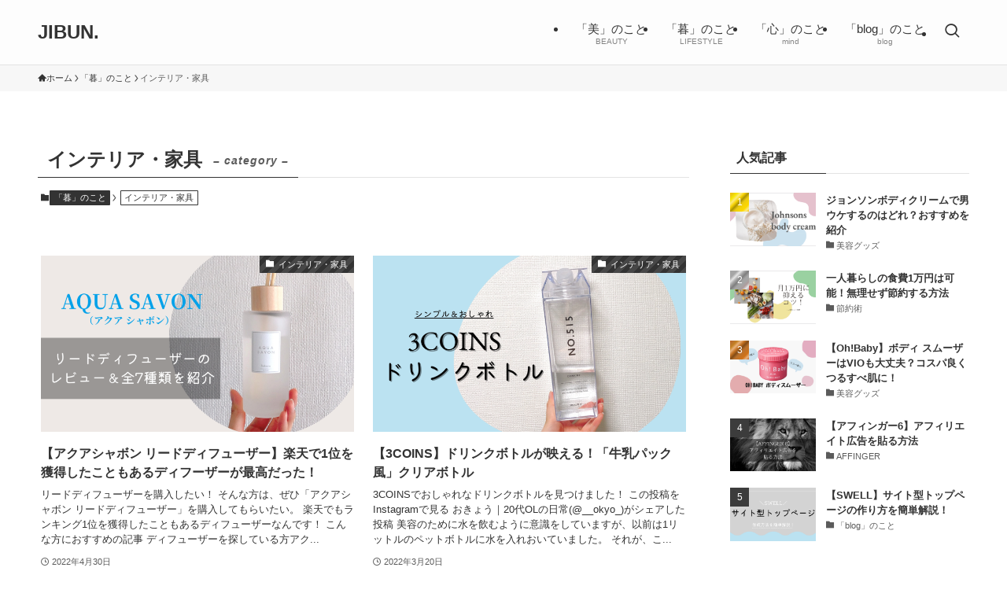

--- FILE ---
content_type: text/html; charset=UTF-8
request_url: https://www.okyoblog.com/category/lifestyle/interior/
body_size: 19034
content:
<!DOCTYPE html>
<html lang="ja" data-loaded="false" data-scrolled="false" data-spmenu="closed">
<head>
<meta charset="utf-8">
<meta name="format-detection" content="telephone=no">
<meta http-equiv="X-UA-Compatible" content="IE=edge">
<meta name="viewport" content="width=device-width, viewport-fit=cover">
<title>インテリア・家具 | JIBUN.</title>
<meta name='robots' content='max-image-preview:large' />
<link rel='dns-prefetch' href='//webfonts.xserver.jp' />
<link rel="alternate" type="application/rss+xml" title="JIBUN. &raquo; フィード" href="https://www.okyoblog.com/feed/" />
<link rel="alternate" type="application/rss+xml" title="JIBUN. &raquo; コメントフィード" href="https://www.okyoblog.com/comments/feed/" />
<link rel="alternate" type="application/rss+xml" title="JIBUN. &raquo; インテリア・家具 カテゴリーのフィード" href="https://www.okyoblog.com/category/lifestyle/interior/feed/" />

<!-- SEO SIMPLE PACK 3.6.2 -->
<link rel="canonical" href="https://www.okyoblog.com/category/lifestyle/interior/">
<meta property="og:locale" content="ja_JP">
<meta property="og:type" content="website">
<meta property="og:image" content="https://www.okyoblog.com/wp-content/uploads/2022/03/swell.png">
<meta property="og:title" content="インテリア・家具 | JIBUN.">
<meta property="og:url" content="https://www.okyoblog.com/category/lifestyle/interior/">
<meta property="og:site_name" content="JIBUN.">
<meta name="twitter:card" content="summary_large_image">
<meta name="twitter:site" content="__okyo_">
<!-- Google Analytics (gtag.js) -->
<script async src="https://www.googletagmanager.com/gtag/js?id=G-505B6CQ8DH"></script>
<script>
	window.dataLayer = window.dataLayer || [];
	function gtag(){dataLayer.push(arguments);}
	gtag("js", new Date());
	gtag("config", "G-505B6CQ8DH");
</script>
	<!-- / SEO SIMPLE PACK -->

		<!-- This site uses the Google Analytics by MonsterInsights plugin v8.10.1 - Using Analytics tracking - https://www.monsterinsights.com/ -->
		<!-- Note: MonsterInsights is not currently configured on this site. The site owner needs to authenticate with Google Analytics in the MonsterInsights settings panel. -->
					<!-- No UA code set -->
				<!-- / Google Analytics by MonsterInsights -->
		<style id='wp-img-auto-sizes-contain-inline-css' type='text/css'>
img:is([sizes=auto i],[sizes^="auto," i]){contain-intrinsic-size:3000px 1500px}
/*# sourceURL=wp-img-auto-sizes-contain-inline-css */
</style>
<link rel='stylesheet' id='font-awesome-all-css' href='https://www.okyoblog.com/wp-content/themes/swell/assets/font-awesome/v6/css/all.min.css?ver=2.9.0' type='text/css' media='all' />
<style id='wp-block-library-inline-css' type='text/css'>
:root{--wp-block-synced-color:#7a00df;--wp-block-synced-color--rgb:122,0,223;--wp-bound-block-color:var(--wp-block-synced-color);--wp-editor-canvas-background:#ddd;--wp-admin-theme-color:#007cba;--wp-admin-theme-color--rgb:0,124,186;--wp-admin-theme-color-darker-10:#006ba1;--wp-admin-theme-color-darker-10--rgb:0,107,160.5;--wp-admin-theme-color-darker-20:#005a87;--wp-admin-theme-color-darker-20--rgb:0,90,135;--wp-admin-border-width-focus:2px}@media (min-resolution:192dpi){:root{--wp-admin-border-width-focus:1.5px}}.wp-element-button{cursor:pointer}:root .has-very-light-gray-background-color{background-color:#eee}:root .has-very-dark-gray-background-color{background-color:#313131}:root .has-very-light-gray-color{color:#eee}:root .has-very-dark-gray-color{color:#313131}:root .has-vivid-green-cyan-to-vivid-cyan-blue-gradient-background{background:linear-gradient(135deg,#00d084,#0693e3)}:root .has-purple-crush-gradient-background{background:linear-gradient(135deg,#34e2e4,#4721fb 50%,#ab1dfe)}:root .has-hazy-dawn-gradient-background{background:linear-gradient(135deg,#faaca8,#dad0ec)}:root .has-subdued-olive-gradient-background{background:linear-gradient(135deg,#fafae1,#67a671)}:root .has-atomic-cream-gradient-background{background:linear-gradient(135deg,#fdd79a,#004a59)}:root .has-nightshade-gradient-background{background:linear-gradient(135deg,#330968,#31cdcf)}:root .has-midnight-gradient-background{background:linear-gradient(135deg,#020381,#2874fc)}:root{--wp--preset--font-size--normal:16px;--wp--preset--font-size--huge:42px}.has-regular-font-size{font-size:1em}.has-larger-font-size{font-size:2.625em}.has-normal-font-size{font-size:var(--wp--preset--font-size--normal)}.has-huge-font-size{font-size:var(--wp--preset--font-size--huge)}.has-text-align-center{text-align:center}.has-text-align-left{text-align:left}.has-text-align-right{text-align:right}.has-fit-text{white-space:nowrap!important}#end-resizable-editor-section{display:none}.aligncenter{clear:both}.items-justified-left{justify-content:flex-start}.items-justified-center{justify-content:center}.items-justified-right{justify-content:flex-end}.items-justified-space-between{justify-content:space-between}.screen-reader-text{border:0;clip-path:inset(50%);height:1px;margin:-1px;overflow:hidden;padding:0;position:absolute;width:1px;word-wrap:normal!important}.screen-reader-text:focus{background-color:#ddd;clip-path:none;color:#444;display:block;font-size:1em;height:auto;left:5px;line-height:normal;padding:15px 23px 14px;text-decoration:none;top:5px;width:auto;z-index:100000}html :where(.has-border-color){border-style:solid}html :where([style*=border-top-color]){border-top-style:solid}html :where([style*=border-right-color]){border-right-style:solid}html :where([style*=border-bottom-color]){border-bottom-style:solid}html :where([style*=border-left-color]){border-left-style:solid}html :where([style*=border-width]){border-style:solid}html :where([style*=border-top-width]){border-top-style:solid}html :where([style*=border-right-width]){border-right-style:solid}html :where([style*=border-bottom-width]){border-bottom-style:solid}html :where([style*=border-left-width]){border-left-style:solid}html :where(img[class*=wp-image-]){height:auto;max-width:100%}:where(figure){margin:0 0 1em}html :where(.is-position-sticky){--wp-admin--admin-bar--position-offset:var(--wp-admin--admin-bar--height,0px)}@media screen and (max-width:600px){html :where(.is-position-sticky){--wp-admin--admin-bar--position-offset:0px}}

/*# sourceURL=wp-block-library-inline-css */
</style><style id='global-styles-inline-css' type='text/css'>
:root{--wp--preset--aspect-ratio--square: 1;--wp--preset--aspect-ratio--4-3: 4/3;--wp--preset--aspect-ratio--3-4: 3/4;--wp--preset--aspect-ratio--3-2: 3/2;--wp--preset--aspect-ratio--2-3: 2/3;--wp--preset--aspect-ratio--16-9: 16/9;--wp--preset--aspect-ratio--9-16: 9/16;--wp--preset--color--black: #000;--wp--preset--color--cyan-bluish-gray: #abb8c3;--wp--preset--color--white: #fff;--wp--preset--color--pale-pink: #f78da7;--wp--preset--color--vivid-red: #cf2e2e;--wp--preset--color--luminous-vivid-orange: #ff6900;--wp--preset--color--luminous-vivid-amber: #fcb900;--wp--preset--color--light-green-cyan: #7bdcb5;--wp--preset--color--vivid-green-cyan: #00d084;--wp--preset--color--pale-cyan-blue: #8ed1fc;--wp--preset--color--vivid-cyan-blue: #0693e3;--wp--preset--color--vivid-purple: #9b51e0;--wp--preset--color--swl-main: var(--color_main);--wp--preset--color--swl-main-thin: var(--color_main_thin);--wp--preset--color--swl-gray: var(--color_gray);--wp--preset--color--swl-deep-01: var(--color_deep01);--wp--preset--color--swl-deep-02: var(--color_deep02);--wp--preset--color--swl-deep-03: var(--color_deep03);--wp--preset--color--swl-deep-04: var(--color_deep04);--wp--preset--color--swl-pale-01: var(--color_pale01);--wp--preset--color--swl-pale-02: var(--color_pale02);--wp--preset--color--swl-pale-03: var(--color_pale03);--wp--preset--color--swl-pale-04: var(--color_pale04);--wp--preset--gradient--vivid-cyan-blue-to-vivid-purple: linear-gradient(135deg,rgb(6,147,227) 0%,rgb(155,81,224) 100%);--wp--preset--gradient--light-green-cyan-to-vivid-green-cyan: linear-gradient(135deg,rgb(122,220,180) 0%,rgb(0,208,130) 100%);--wp--preset--gradient--luminous-vivid-amber-to-luminous-vivid-orange: linear-gradient(135deg,rgb(252,185,0) 0%,rgb(255,105,0) 100%);--wp--preset--gradient--luminous-vivid-orange-to-vivid-red: linear-gradient(135deg,rgb(255,105,0) 0%,rgb(207,46,46) 100%);--wp--preset--gradient--very-light-gray-to-cyan-bluish-gray: linear-gradient(135deg,rgb(238,238,238) 0%,rgb(169,184,195) 100%);--wp--preset--gradient--cool-to-warm-spectrum: linear-gradient(135deg,rgb(74,234,220) 0%,rgb(151,120,209) 20%,rgb(207,42,186) 40%,rgb(238,44,130) 60%,rgb(251,105,98) 80%,rgb(254,248,76) 100%);--wp--preset--gradient--blush-light-purple: linear-gradient(135deg,rgb(255,206,236) 0%,rgb(152,150,240) 100%);--wp--preset--gradient--blush-bordeaux: linear-gradient(135deg,rgb(254,205,165) 0%,rgb(254,45,45) 50%,rgb(107,0,62) 100%);--wp--preset--gradient--luminous-dusk: linear-gradient(135deg,rgb(255,203,112) 0%,rgb(199,81,192) 50%,rgb(65,88,208) 100%);--wp--preset--gradient--pale-ocean: linear-gradient(135deg,rgb(255,245,203) 0%,rgb(182,227,212) 50%,rgb(51,167,181) 100%);--wp--preset--gradient--electric-grass: linear-gradient(135deg,rgb(202,248,128) 0%,rgb(113,206,126) 100%);--wp--preset--gradient--midnight: linear-gradient(135deg,rgb(2,3,129) 0%,rgb(40,116,252) 100%);--wp--preset--font-size--small: 0.9em;--wp--preset--font-size--medium: 1.1em;--wp--preset--font-size--large: 1.25em;--wp--preset--font-size--x-large: 42px;--wp--preset--font-size--xs: 0.75em;--wp--preset--font-size--huge: 1.6em;--wp--preset--spacing--20: 0.44rem;--wp--preset--spacing--30: 0.67rem;--wp--preset--spacing--40: 1rem;--wp--preset--spacing--50: 1.5rem;--wp--preset--spacing--60: 2.25rem;--wp--preset--spacing--70: 3.38rem;--wp--preset--spacing--80: 5.06rem;--wp--preset--shadow--natural: 6px 6px 9px rgba(0, 0, 0, 0.2);--wp--preset--shadow--deep: 12px 12px 50px rgba(0, 0, 0, 0.4);--wp--preset--shadow--sharp: 6px 6px 0px rgba(0, 0, 0, 0.2);--wp--preset--shadow--outlined: 6px 6px 0px -3px rgb(255, 255, 255), 6px 6px rgb(0, 0, 0);--wp--preset--shadow--crisp: 6px 6px 0px rgb(0, 0, 0);}:where(.is-layout-flex){gap: 0.5em;}:where(.is-layout-grid){gap: 0.5em;}body .is-layout-flex{display: flex;}.is-layout-flex{flex-wrap: wrap;align-items: center;}.is-layout-flex > :is(*, div){margin: 0;}body .is-layout-grid{display: grid;}.is-layout-grid > :is(*, div){margin: 0;}:where(.wp-block-columns.is-layout-flex){gap: 2em;}:where(.wp-block-columns.is-layout-grid){gap: 2em;}:where(.wp-block-post-template.is-layout-flex){gap: 1.25em;}:where(.wp-block-post-template.is-layout-grid){gap: 1.25em;}.has-black-color{color: var(--wp--preset--color--black) !important;}.has-cyan-bluish-gray-color{color: var(--wp--preset--color--cyan-bluish-gray) !important;}.has-white-color{color: var(--wp--preset--color--white) !important;}.has-pale-pink-color{color: var(--wp--preset--color--pale-pink) !important;}.has-vivid-red-color{color: var(--wp--preset--color--vivid-red) !important;}.has-luminous-vivid-orange-color{color: var(--wp--preset--color--luminous-vivid-orange) !important;}.has-luminous-vivid-amber-color{color: var(--wp--preset--color--luminous-vivid-amber) !important;}.has-light-green-cyan-color{color: var(--wp--preset--color--light-green-cyan) !important;}.has-vivid-green-cyan-color{color: var(--wp--preset--color--vivid-green-cyan) !important;}.has-pale-cyan-blue-color{color: var(--wp--preset--color--pale-cyan-blue) !important;}.has-vivid-cyan-blue-color{color: var(--wp--preset--color--vivid-cyan-blue) !important;}.has-vivid-purple-color{color: var(--wp--preset--color--vivid-purple) !important;}.has-black-background-color{background-color: var(--wp--preset--color--black) !important;}.has-cyan-bluish-gray-background-color{background-color: var(--wp--preset--color--cyan-bluish-gray) !important;}.has-white-background-color{background-color: var(--wp--preset--color--white) !important;}.has-pale-pink-background-color{background-color: var(--wp--preset--color--pale-pink) !important;}.has-vivid-red-background-color{background-color: var(--wp--preset--color--vivid-red) !important;}.has-luminous-vivid-orange-background-color{background-color: var(--wp--preset--color--luminous-vivid-orange) !important;}.has-luminous-vivid-amber-background-color{background-color: var(--wp--preset--color--luminous-vivid-amber) !important;}.has-light-green-cyan-background-color{background-color: var(--wp--preset--color--light-green-cyan) !important;}.has-vivid-green-cyan-background-color{background-color: var(--wp--preset--color--vivid-green-cyan) !important;}.has-pale-cyan-blue-background-color{background-color: var(--wp--preset--color--pale-cyan-blue) !important;}.has-vivid-cyan-blue-background-color{background-color: var(--wp--preset--color--vivid-cyan-blue) !important;}.has-vivid-purple-background-color{background-color: var(--wp--preset--color--vivid-purple) !important;}.has-black-border-color{border-color: var(--wp--preset--color--black) !important;}.has-cyan-bluish-gray-border-color{border-color: var(--wp--preset--color--cyan-bluish-gray) !important;}.has-white-border-color{border-color: var(--wp--preset--color--white) !important;}.has-pale-pink-border-color{border-color: var(--wp--preset--color--pale-pink) !important;}.has-vivid-red-border-color{border-color: var(--wp--preset--color--vivid-red) !important;}.has-luminous-vivid-orange-border-color{border-color: var(--wp--preset--color--luminous-vivid-orange) !important;}.has-luminous-vivid-amber-border-color{border-color: var(--wp--preset--color--luminous-vivid-amber) !important;}.has-light-green-cyan-border-color{border-color: var(--wp--preset--color--light-green-cyan) !important;}.has-vivid-green-cyan-border-color{border-color: var(--wp--preset--color--vivid-green-cyan) !important;}.has-pale-cyan-blue-border-color{border-color: var(--wp--preset--color--pale-cyan-blue) !important;}.has-vivid-cyan-blue-border-color{border-color: var(--wp--preset--color--vivid-cyan-blue) !important;}.has-vivid-purple-border-color{border-color: var(--wp--preset--color--vivid-purple) !important;}.has-vivid-cyan-blue-to-vivid-purple-gradient-background{background: var(--wp--preset--gradient--vivid-cyan-blue-to-vivid-purple) !important;}.has-light-green-cyan-to-vivid-green-cyan-gradient-background{background: var(--wp--preset--gradient--light-green-cyan-to-vivid-green-cyan) !important;}.has-luminous-vivid-amber-to-luminous-vivid-orange-gradient-background{background: var(--wp--preset--gradient--luminous-vivid-amber-to-luminous-vivid-orange) !important;}.has-luminous-vivid-orange-to-vivid-red-gradient-background{background: var(--wp--preset--gradient--luminous-vivid-orange-to-vivid-red) !important;}.has-very-light-gray-to-cyan-bluish-gray-gradient-background{background: var(--wp--preset--gradient--very-light-gray-to-cyan-bluish-gray) !important;}.has-cool-to-warm-spectrum-gradient-background{background: var(--wp--preset--gradient--cool-to-warm-spectrum) !important;}.has-blush-light-purple-gradient-background{background: var(--wp--preset--gradient--blush-light-purple) !important;}.has-blush-bordeaux-gradient-background{background: var(--wp--preset--gradient--blush-bordeaux) !important;}.has-luminous-dusk-gradient-background{background: var(--wp--preset--gradient--luminous-dusk) !important;}.has-pale-ocean-gradient-background{background: var(--wp--preset--gradient--pale-ocean) !important;}.has-electric-grass-gradient-background{background: var(--wp--preset--gradient--electric-grass) !important;}.has-midnight-gradient-background{background: var(--wp--preset--gradient--midnight) !important;}.has-small-font-size{font-size: var(--wp--preset--font-size--small) !important;}.has-medium-font-size{font-size: var(--wp--preset--font-size--medium) !important;}.has-large-font-size{font-size: var(--wp--preset--font-size--large) !important;}.has-x-large-font-size{font-size: var(--wp--preset--font-size--x-large) !important;}
/*# sourceURL=global-styles-inline-css */
</style>

<link rel='stylesheet' id='swell-icons-css' href='https://www.okyoblog.com/wp-content/themes/swell/build/css/swell-icons.css?ver=2.9.0' type='text/css' media='all' />
<link rel='stylesheet' id='main_style-css' href='https://www.okyoblog.com/wp-content/themes/swell/build/css/main.css?ver=2.9.0' type='text/css' media='all' />
<link rel='stylesheet' id='swell_blocks-css' href='https://www.okyoblog.com/wp-content/themes/swell/build/css/blocks.css?ver=2.9.0' type='text/css' media='all' />
<style id='swell_custom-inline-css' type='text/css'>
:root{--swl-fz--content:4vw;--swl-font_family:"游ゴシック体", "Yu Gothic", YuGothic, "Hiragino Kaku Gothic ProN", "Hiragino Sans", Meiryo, sans-serif;--swl-font_weight:500;--color_main:#333333;--color_text:#333333;--color_link:#5ab9ff;--color_htag:#333333;--color_bg:#ffffff;--color_gradient1:#d8ffff;--color_gradient2:#87e7ff;--color_main_thin:rgba(64, 64, 64, 0.05 );--color_main_dark:rgba(38, 38, 38, 1 );--color_list_check:#5fb9f5;--color_list_num:#5fb9f5;--color_list_good:#5fb9f5;--color_list_triangle:#f4e03a;--color_list_bad:#f25c5c;--color_faq_q:#f25c5c;--color_faq_a:#5fb9f5;--color_icon_good:#5fb9f5;--color_icon_good_bg:#eafaff;--color_icon_bad:#f25c5c;--color_icon_bad_bg:#ffeff7;--color_icon_info:#37a34a;--color_icon_info_bg:#f0ffef;--color_icon_announce:#ee7800;--color_icon_announce_bg:#fff4ef;--color_icon_pen:#7a7a7a;--color_icon_pen_bg:#f2f2f2;--color_icon_book:#787364;--color_icon_book_bg:#f8f6ef;--color_icon_point:#f2b448;--color_icon_check:#93d68d;--color_icon_batsu:#f26a6a;--color_icon_hatena:#7ac3f4;--color_icon_caution:#f7e167;--color_icon_memo:#bbbdbf;--color_deep01:#f24d4d;--color_deep02:#1f75b7;--color_deep03:#e899a1;--color_deep04:#5fb9f5;--color_pale01:#e8f0f4;--color_pale02:#e3edde;--color_pale03:#fcd63c;--color_pale04:#fff7ea;--color_mark_blue:#bce4ff;--color_mark_green:#bee5ae;--color_mark_yellow:#fff896;--color_mark_orange:#f9c7db;--border01:solid 1px #444444;--border02:double 4px #5fb9f5;--border03:dashed 2px #444444;--border04:solid 4px #d8d8d8;--card_posts_thumb_ratio:56.25%;--list_posts_thumb_ratio:61.805%;--big_posts_thumb_ratio:56.25%;--thumb_posts_thumb_ratio:61.805%;--blogcard_thumb_ratio:56.25%;--color_header_bg:#fdfdfd;--color_header_text:#333333;--color_footer_bg:#333333;--color_footer_text:#ffffff;--container_size:1300px;--article_size:900px;--logo_size_sp:48px;--logo_size_pc:50px;--logo_size_pcfix:32px;--color_gnav_bg:#ffffff;}.swl-cell-bg[data-icon="doubleCircle"]{--cell-icon-color:#5fb9f5}.swl-cell-bg[data-icon="circle"]{--cell-icon-color:#5fb9f5}.swl-cell-bg[data-icon="triangle"]{--cell-icon-color:#f4df24}.swl-cell-bg[data-icon="close"]{--cell-icon-color:#f23535}.swl-cell-bg[data-icon="hatena"]{--cell-icon-color:#333333}.swl-cell-bg[data-icon="check"]{--cell-icon-color:#f29900}.swl-cell-bg[data-icon="line"]{--cell-icon-color:#333333}.cap_box[data-colset="col1"]{--capbox-color:#f2b54d;--capbox-color--bg:#ffffff}.cap_box[data-colset="col2"]{--capbox-color:#7ac9ff;--capbox-color--bg:#ffffff}.cap_box[data-colset="col3"]{--capbox-color:#fcda53;--capbox-color--bg:#ffffff}.red_{--the-btn-color:#c9caca;--the-btn-color2:#ffbc49;--the-solid-shadow: rgba(151, 152, 152, 1 )}.blue_{--the-btn-color:#68a4d9;--the-btn-color2:#35eaff;--the-solid-shadow: rgba(78, 123, 163, 1 )}.green_{--the-btn-color:#62d847;--the-btn-color2:#7bf7bd;--the-solid-shadow: rgba(74, 162, 53, 1 )}.is-style-btn_normal{--the-btn-radius:80px}.is-style-btn_solid{--the-btn-radius:80px}.is-style-btn_shiny{--the-btn-radius:80px}.is-style-btn_line{--the-btn-radius:80px}.post_content blockquote{padding:1.5em 2em 1.5em 3em}.post_content blockquote::before{content:"";display:block;width:5px;height:calc(100% - 3em);top:1.5em;left:1.5em;border-left:solid 1px rgba(180,180,180,.75);border-right:solid 1px rgba(180,180,180,.75);}.mark_blue{background:-webkit-linear-gradient(transparent 64%,var(--color_mark_blue) 0%);background:linear-gradient(transparent 64%,var(--color_mark_blue) 0%)}.mark_green{background:-webkit-linear-gradient(transparent 64%,var(--color_mark_green) 0%);background:linear-gradient(transparent 64%,var(--color_mark_green) 0%)}.mark_yellow{background:-webkit-linear-gradient(transparent 64%,var(--color_mark_yellow) 0%);background:linear-gradient(transparent 64%,var(--color_mark_yellow) 0%)}.mark_orange{background:-webkit-linear-gradient(transparent 64%,var(--color_mark_orange) 0%);background:linear-gradient(transparent 64%,var(--color_mark_orange) 0%)}[class*="is-style-icon_"]{color:#333;border-width:0}[class*="is-style-big_icon_"]{border-width:2px;border-style:solid}[data-col="gray"] .c-balloon__text{background:#ffffff;border-color:#ccc}[data-col="gray"] .c-balloon__before{border-right-color:#ffffff}[data-col="green"] .c-balloon__text{background:#ffffff;border-color:#9ddd93}[data-col="green"] .c-balloon__before{border-right-color:#ffffff}[data-col="blue"] .c-balloon__text{background:#ffffff;border-color:#93d2f0}[data-col="blue"] .c-balloon__before{border-right-color:#ffffff}[data-col="red"] .c-balloon__text{background:#f2f2f2;border-color:#f2f2f2}[data-col="red"] .c-balloon__before{border-right-color:#f2f2f2}[data-col="yellow"] .c-balloon__text{background:#ffffff;border-color:#fbe593}[data-col="yellow"] .c-balloon__before{border-right-color:#ffffff}.-type-list2 .p-postList__body::after,.-type-big .p-postList__body::after{content: "READ MORE »";}.c-postThumb__cat{background-color:#333333;color:#fff;background-image: repeating-linear-gradient(-45deg,rgba(255,255,255,.1),rgba(255,255,255,.1) 6px,transparent 6px,transparent 12px)}.post_content h2:where(:not([class^="swell-block-"]):not(.faq_q):not(.p-postList__title)){border-top:solid 2px var(--color_htag);border-bottom:solid 2px var(--color_htag);padding:1em .75em}.post_content h2:where(:not([class^="swell-block-"]):not(.faq_q):not(.p-postList__title))::before{position:absolute;display:block;pointer-events:none}.post_content h3:where(:not([class^="swell-block-"]):not(.faq_q):not(.p-postList__title)){padding:0 .5em .5em}.post_content h3:where(:not([class^="swell-block-"]):not(.faq_q):not(.p-postList__title))::before{content:"";width:100%;height:2px;background: repeating-linear-gradient(90deg, var(--color_htag) 0%, var(--color_htag) 29.3%, rgba(150,150,150,.2) 29.3%, rgba(150,150,150,.2) 100%)}.post_content h4:where(:not([class^="swell-block-"]):not(.faq_q):not(.p-postList__title)){padding:0 0 0 16px;border-left:solid 2px var(--color_htag)}.l-footer__widgetArea{background:#f2f2f2}.l-footer__widgetArea{color:#333333}.l-header{border-bottom: solid 1px rgba(0,0,0,.1)}.l-header__menuBtn{order:1}.l-header__customBtn{order:3}.l-header__menuBtn{color:#fff;background-color:#ffffff}.c-gnav a::after{background:var(--color_main);width:100%;height:2px;transform:scaleX(0)}.p-spHeadMenu .menu-item.-current{border-bottom-color:var(--color_main)}.c-gnav > li:hover > a::after,.c-gnav > .-current > a::after{transform: scaleX(1)}.c-gnav .sub-menu{color:#333;background:#fff}.l-fixHeader::before{opacity:0.5}#pagetop{border-radius:50%}#fix_tocbtn{border-radius:50%}#fix_bottom_menu{color:#333}#fix_bottom_menu::before{background:#fff;opacity:0.9}.c-widget__title.-spmenu{padding:.5em .75em;border-radius:var(--swl-radius--2, 0px);background:var(--color_main);color:#fff;}.c-widget__title.-footer{padding:.5em}.c-widget__title.-footer::before{content:"";bottom:0;left:0;width:40%;z-index:1;background:var(--color_main)}.c-widget__title.-footer::after{content:"";bottom:0;left:0;width:100%;background:var(--color_border)}.c-secTitle{border-left:solid 2px var(--color_main);padding:0em .75em}.p-spMenu{color:#444444}.p-spMenu__inner::before{background:#fdfdfd;opacity:1}.p-spMenu__overlay{background:#444444;opacity:0.6}[class*="page-numbers"]{color:#fff;background-color:#dedede}.l-topTitleArea.c-filterLayer::before{background-color:#000000;opacity:0.2;content:""}.p-toc__list.is-style-index li::before{color:#9db9bd}@media screen and (min-width: 960px){:root{}}@media screen and (max-width: 959px){:root{}.l-header__logo{order:2;text-align:center}#fix_tocbtn{display:none}}@media screen and (min-width: 600px){:root{--swl-fz--content:16px;}}@media screen and (max-width: 599px){:root{}}@media (min-width: 1108px) {.alignwide{left:-100px;width:calc(100% + 200px);}}@media (max-width: 1108px) {.-sidebar-off .swell-block-fullWide__inner.l-container .alignwide{left:0px;width:100%;}}.l-fixHeader .l-fixHeader__gnav{order:0}[data-scrolled=true] .l-fixHeader[data-ready]{opacity:1;-webkit-transform:translateY(0)!important;transform:translateY(0)!important;visibility:visible}.-body-solid .l-fixHeader{box-shadow:0 2px 4px var(--swl-color_shadow)}.l-fixHeader__inner{align-items:stretch;color:var(--color_header_text);display:flex;padding-bottom:0;padding-top:0;position:relative;z-index:1}.l-fixHeader__logo{align-items:center;display:flex;line-height:1;margin-right:24px;order:0;padding:16px 0}[data-scrolled=true] #fix_bottom_menu{bottom:0}#fix_bottom_menu{box-shadow:0 0 4px rgba(0,0,0,.1);transition:bottom .4s;width:100%;z-index:100}#fix_bottom_menu:before{display:block;z-index:0}#fix_bottom_menu .menu_list{align-items:center;display:flex;height:50px;justify-content:space-between;padding:2px 0 0;position:relative;z-index:1}#fix_bottom_menu .menu_btn .open_btn{opacity:1;-webkit-transform:scale(1.1);transform:scale(1.1)}#fix_bottom_menu .menu-item{flex:1 1 100%;margin:0;padding:0;text-align:center}#fix_bottom_menu .menu-item a{color:inherit;display:block;line-height:1;text-decoration:none}#fix_bottom_menu .menu-item i{color:inherit;display:block;font-size:20px;height:20px;line-height:20px;text-align:center}#fix_bottom_menu .menu-item i:before{color:inherit;display:inline-block}#fix_bottom_menu span{color:inherit;display:block;font-size:10px;line-height:1;margin-top:4px;width:100%}@media not all and (min-width:960px){#fix_bottom_menu{display:block;padding-bottom:calc(env(safe-area-inset-bottom)*.5)}}@media (min-width:960px){.-series .l-header__inner{align-items:stretch;display:flex}.-series .l-header__logo{align-items:center;display:flex;flex-wrap:wrap;margin-right:24px;padding:16px 0}.-series .l-header__logo .c-catchphrase{font-size:13px;padding:4px 0}.-series .c-headLogo{margin-right:16px}.-series-right .l-header__inner{justify-content:space-between}.-series-right .c-gnavWrap{margin-left:auto}.-series-right .w-header{margin-left:12px}.-series-left .w-header{margin-left:auto}}@media (min-width:960px) and (min-width:600px){.-series .c-headLogo{max-width:400px}}.l-header__spNav{background-color:var(--color_gnav_bg)}.p-spHeadMenu a{color:#fff}.p-spHeadMenu .menu-item.-current{border-bottom-color:#fff}@media (min-width:960px){.-parallel .l-header__gnav{background-color:var(--color_gnav_bg);color:#fff}.-parallel .l-header__gnav .c-gnav>li>a{padding-bottom:12px;padding-top:12px}.-parallel .l-header__gnav .c-gnav>li>a:after{background-color:#fff}.-parallel-top .l-header__gnav{margin-bottom:8px}.-parallel-bottom .l-header__gnav{margin-top:8px}}.c-gnav .sub-menu a:before,.c-listMenu a:before{-webkit-font-smoothing:antialiased;-moz-osx-font-smoothing:grayscale;font-family:icomoon!important;font-style:normal;font-variant:normal;font-weight:400;line-height:1;text-transform:none}.c-submenuToggleBtn{display:none}.c-listMenu a{padding:.75em 1em .75em 1.5em;transition:padding .25s}.c-listMenu a:hover{padding-left:1.75em;padding-right:.75em}.c-gnav .sub-menu a:before,.c-listMenu a:before{color:inherit;content:"\e921";display:inline-block;left:2px;position:absolute;top:50%;-webkit-transform:translateY(-50%);transform:translateY(-50%);vertical-align:middle}.widget_categories>ul>.cat-item>a,.wp-block-categories-list>li>a{padding-left:1.75em}.c-listMenu .children,.c-listMenu .sub-menu{margin:0}.c-listMenu .children a,.c-listMenu .sub-menu a{font-size:.9em;padding-left:2.5em}.c-listMenu .children a:before,.c-listMenu .sub-menu a:before{left:1em}.c-listMenu .children a:hover,.c-listMenu .sub-menu a:hover{padding-left:2.75em}.c-listMenu .children ul a,.c-listMenu .sub-menu ul a{padding-left:3.25em}.c-listMenu .children ul a:before,.c-listMenu .sub-menu ul a:before{left:1.75em}.c-listMenu .children ul a:hover,.c-listMenu .sub-menu ul a:hover{padding-left:3.5em}.c-gnav li:hover>.sub-menu{opacity:1;visibility:visible}.c-gnav .sub-menu:before{background:inherit;content:"";height:100%;left:0;position:absolute;top:0;width:100%;z-index:0}.c-gnav .sub-menu .sub-menu{left:100%;top:0;z-index:-1}.c-gnav .sub-menu a{padding-left:2em}.c-gnav .sub-menu a:before{left:.5em}.c-gnav .sub-menu a:hover .ttl{left:4px}:root{--color_content_bg:var(--color_bg);}.c-widget__title.-side{padding:.5em}.c-widget__title.-side::before{content:"";bottom:0;left:0;width:40%;z-index:1;background:var(--color_main)}.c-widget__title.-side::after{content:"";bottom:0;left:0;width:100%;background:var(--color_border)}@media screen and (min-width: 960px){:root{}}@media screen and (max-width: 959px){:root{}}@media screen and (min-width: 600px){:root{}}@media screen and (max-width: 599px){:root{}}.swell-block-fullWide__inner.l-container{--swl-fw_inner_pad:var(--swl-pad_container,0px)}@media (min-width:960px){.-sidebar-on .l-content .alignfull,.-sidebar-on .l-content .alignwide{left:-16px;width:calc(100% + 32px)}.swell-block-fullWide__inner.l-article{--swl-fw_inner_pad:var(--swl-pad_post_content,0px)}.-sidebar-on .swell-block-fullWide__inner .alignwide{left:0;width:100%}.-sidebar-on .swell-block-fullWide__inner .alignfull{left:calc(0px - var(--swl-fw_inner_pad, 0))!important;margin-left:0!important;margin-right:0!important;width:calc(100% + var(--swl-fw_inner_pad, 0)*2)!important}}.-index-off .p-toc,.swell-toc-placeholder:empty{display:none}.p-toc.-modal{height:100%;margin:0;overflow-y:auto;padding:0}#main_content .p-toc{border-radius:var(--swl-radius--2,0);margin:4em auto;max-width:800px}#sidebar .p-toc{margin-top:-.5em}.p-toc .__pn:before{content:none!important;counter-increment:none}.p-toc .__prev{margin:0 0 1em}.p-toc .__next{margin:1em 0 0}.p-toc.is-omitted:not([data-omit=ct]) [data-level="2"] .p-toc__childList{height:0;margin-bottom:-.5em;visibility:hidden}.p-toc.is-omitted:not([data-omit=nest]){position:relative}.p-toc.is-omitted:not([data-omit=nest]):before{background:linear-gradient(hsla(0,0%,100%,0),var(--color_bg));bottom:5em;content:"";height:4em;left:0;opacity:.75;pointer-events:none;position:absolute;width:100%;z-index:1}.p-toc.is-omitted:not([data-omit=nest]):after{background:var(--color_bg);bottom:0;content:"";height:5em;left:0;opacity:.75;position:absolute;width:100%;z-index:1}.p-toc.is-omitted:not([data-omit=nest]) .__next,.p-toc.is-omitted:not([data-omit=nest]) [data-omit="1"]{display:none}.p-toc .p-toc__expandBtn{background-color:#f7f7f7;border:rgba(0,0,0,.2);border-radius:5em;box-shadow:0 0 0 1px #bbb;color:#333;display:block;font-size:14px;line-height:1.5;margin:.75em auto 0;min-width:6em;padding:.5em 1em;position:relative;transition:box-shadow .25s;z-index:2}.p-toc[data-omit=nest] .p-toc__expandBtn{display:inline-block;font-size:13px;margin:0 0 0 1.25em;padding:.5em .75em}.p-toc:not([data-omit=nest]) .p-toc__expandBtn:after,.p-toc:not([data-omit=nest]) .p-toc__expandBtn:before{border-top-color:inherit;border-top-style:dotted;border-top-width:3px;content:"";display:block;height:1px;position:absolute;top:calc(50% - 1px);transition:border-color .25s;width:100%;width:22px}.p-toc:not([data-omit=nest]) .p-toc__expandBtn:before{right:calc(100% + 1em)}.p-toc:not([data-omit=nest]) .p-toc__expandBtn:after{left:calc(100% + 1em)}.p-toc.is-expanded .p-toc__expandBtn{border-color:transparent}.p-toc__ttl{display:block;font-size:1.2em;line-height:1;position:relative;text-align:center}.p-toc__ttl:before{content:"\e918";display:inline-block;font-family:icomoon;margin-right:.5em;padding-bottom:2px;vertical-align:middle}#index_modal .p-toc__ttl{margin-bottom:.5em}.p-toc__list li{line-height:1.6}.p-toc__list>li+li{margin-top:.5em}.p-toc__list .p-toc__childList{padding-left:.5em}.p-toc__list [data-level="3"]{font-size:.9em}.p-toc__list .mininote{display:none}.post_content .p-toc__list{padding-left:0}#sidebar .p-toc__list{margin-bottom:0}#sidebar .p-toc__list .p-toc__childList{padding-left:0}.p-toc__link{color:inherit;font-size:inherit;text-decoration:none}.p-toc__link:hover{opacity:.8}.p-toc.-border{border-bottom:2px solid var(--color_main);border-top:2px solid var(--color_main);padding:1.75em .5em 1.5em}.p-toc.-border .p-toc__ttl{margin-bottom:.75em}@media (min-width:960px){#main_content .p-toc{width:92%}}@media (hover:hover){.p-toc .p-toc__expandBtn:hover{border-color:transparent;box-shadow:0 0 0 2px currentcolor}}@media (min-width:600px){.p-toc.-border{padding:1.75em 1em 1.5em}}
/*# sourceURL=swell_custom-inline-css */
</style>
<link rel='stylesheet' id='swell-parts/footer-css' href='https://www.okyoblog.com/wp-content/themes/swell/build/css/modules/parts/footer.css?ver=2.9.0' type='text/css' media='all' />
<link rel='stylesheet' id='swell-page/term-css' href='https://www.okyoblog.com/wp-content/themes/swell/build/css/modules/page/term.css?ver=2.9.0' type='text/css' media='all' />
<style id='classic-theme-styles-inline-css' type='text/css'>
/*! This file is auto-generated */
.wp-block-button__link{color:#fff;background-color:#32373c;border-radius:9999px;box-shadow:none;text-decoration:none;padding:calc(.667em + 2px) calc(1.333em + 2px);font-size:1.125em}.wp-block-file__button{background:#32373c;color:#fff;text-decoration:none}
/*# sourceURL=/wp-includes/css/classic-themes.min.css */
</style>
<link rel='stylesheet' id='contact-form-7-css' href='https://www.okyoblog.com/wp-content/plugins/contact-form-7/includes/css/styles.css?ver=5.7' type='text/css' media='all' />
<link rel='stylesheet' id='ponhiro-blocks-front-css' href='https://www.okyoblog.com/wp-content/plugins/useful-blocks/dist/css/front.css?ver=1.6.2' type='text/css' media='all' />
<style id='ponhiro-blocks-front-inline-css' type='text/css'>
:root{--pb_colset_yellow:#fdc44f;--pb_colset_yellow_thin:#fef9ed;--pb_colset_yellow_dark:#b4923a;--pb_colset_pink:#fd9392;--pb_colset_pink_thin:#ffefef;--pb_colset_pink_dark:#d07373;--pb_colset_green:#91c13e;--pb_colset_green_thin:#f2f8e8;--pb_colset_green_dark:#61841f;--pb_colset_blue:#6fc7e1;--pb_colset_blue_thin:#f0f9fc;--pb_colset_blue_dark:#419eb9;--pb_colset_cvbox_01_bg:#f5f5f5;--pb_colset_cvbox_01_list:#3190b7;--pb_colset_cvbox_01_btn:#91c13e;--pb_colset_cvbox_01_shadow:#628328;--pb_colset_cvbox_01_note:#fdc44f;--pb_colset_compare_01_l:#6fc7e1;--pb_colset_compare_01_l_bg:#f0f9fc;--pb_colset_compare_01_r:#ffa883;--pb_colset_compare_01_r_bg:#fff6f2;--pb_colset_iconbox_01:#6e828a;--pb_colset_iconbox_01_bg:#fff;--pb_colset_iconbox_01_icon:#ee8f81;--pb_colset_bargraph_01:#9dd9dd;--pb_colset_bargraph_01_bg:#fafafa;--pb_colset_bar_01:#f8db92;--pb_colset_bar_02:#fda9a8;--pb_colset_bar_03:#bdda8b;--pb_colset_bar_04:#a1c6f1;--pb_colset_rating_01_bg:#fafafa;--pb_colset_rating_01_text:#71828a;--pb_colset_rating_01_label:#71828a;--pb_colset_rating_01_point:#ee8f81;}.pb-iconbox__figure[data-iconset="01"]{background-image: url(https://www.okyoblog.com/wp-content/plugins/useful-blocks/assets/img/a_person.png)}.pb-iconbox__figure[data-iconset="02"]{background-image: url(https://www.okyoblog.com/wp-content/plugins/useful-blocks/assets/img/a_person.png)}.pb-iconbox__figure[data-iconset="03"]{background-image: url(https://www.okyoblog.com/wp-content/plugins/useful-blocks/assets/img/a_person.png)}.pb-iconbox__figure[data-iconset="04"]{background-image: url(https://www.okyoblog.com/wp-content/plugins/useful-blocks/assets/img/a_person.png)}
/*# sourceURL=ponhiro-blocks-front-inline-css */
</style>
<link rel='stylesheet' id='pochipp-front-css' href='https://www.okyoblog.com/wp-content/plugins/pochipp/dist/css/style.css?ver=1.8.5' type='text/css' media='all' />
<script type="text/javascript" src="https://www.okyoblog.com/wp-includes/js/jquery/jquery.min.js?ver=3.7.1" id="jquery-core-js"></script>
<script type="text/javascript" src="//webfonts.xserver.jp/js/xserverv3.js?fadein=0&amp;ver=2.0.9" id="typesquare_std-js"></script>

<noscript><link href="https://www.okyoblog.com/wp-content/themes/swell/build/css/noscript.css" rel="stylesheet"></noscript>
<link rel="https://api.w.org/" href="https://www.okyoblog.com/wp-json/" /><link rel="alternate" title="JSON" type="application/json" href="https://www.okyoblog.com/wp-json/wp/v2/categories/29" /><!-- Pochipp -->
<style id="pchpp_custom_style">:root{--pchpp-color-inline: #069A8E;--pchpp-color-custom: #5ca250;--pchpp-color-custom-2: #8e59e4;--pchpp-color-amazon: #f99a0c;--pchpp-color-rakuten: #e0423c;--pchpp-color-yahoo: #438ee8;--pchpp-inline-bg-color: var(--pchpp-color-inline);--pchpp-inline-txt-color: #fff;--pchpp-inline-shadow: 0 1px 4px -1px rgba(0, 0, 0, 0.2);--pchpp-inline-radius: 0px;--pchpp-inline-width: auto;}</style>
<script id="pchpp_vars">window.pchppVars = {};window.pchppVars.ajaxUrl = "https://www.okyoblog.com/wp-admin/admin-ajax.php";window.pchppVars.ajaxNonce = "a65d4a3e42";</script>

<!-- / Pochipp -->
<link rel="icon" href="https://www.okyoblog.com/wp-content/uploads/2023/01/cropped-jibn-1-32x32.png" sizes="32x32" />
<link rel="icon" href="https://www.okyoblog.com/wp-content/uploads/2023/01/cropped-jibn-1-192x192.png" sizes="192x192" />
<link rel="apple-touch-icon" href="https://www.okyoblog.com/wp-content/uploads/2023/01/cropped-jibn-1-180x180.png" />
<meta name="msapplication-TileImage" content="https://www.okyoblog.com/wp-content/uploads/2023/01/cropped-jibn-1-270x270.png" />
		<style type="text/css" id="wp-custom-css">
			.c-gnav>.menu-item>a .ttl {
font-size: 15px;
	
.p-mainVisual__scroll{
color: #333333;
}			</style>
		
<link rel="stylesheet" href="https://www.okyoblog.com/wp-content/themes/swell/build/css/print.css" media="print" >
<script async src="https://pagead2.googlesyndication.com/pagead/js/adsbygoogle.js?client=ca-pub-2008018555727427"
     crossorigin="anonymous"></script>
</head>
<body>
<div id="body_wrap" class="archive category category-interior category-29 wp-theme-swell -index-off -sidebar-on -frame-off id_29" >
<div id="sp_menu" class="p-spMenu -left"><div class="p-spMenu__inner"><div class="p-spMenu__closeBtn"><button class="c-iconBtn -menuBtn c-plainBtn" data-onclick="toggleMenu" aria-label="メニューを閉じる"><i class="c-iconBtn__icon icon-close-thin"></i></button></div><div class="p-spMenu__body"><div class="c-widget__title -spmenu">MENU</div><div class="p-spMenu__nav"><ul class="c-spnav c-listMenu"><li class="menu-item menu-item-type-taxonomy menu-item-object-category menu-item-3704"><a href="https://www.okyoblog.com/category/beauty/">「美」のこと<span class="c-smallNavTitle desc">BEAUTY</span></a></li><li class="menu-item menu-item-type-taxonomy menu-item-object-category menu-item-104"><a href="https://www.okyoblog.com/category/lifestyle/">「暮」のこと<span class="c-smallNavTitle desc">LIFESTYLE</span></a></li><li class="menu-item menu-item-type-taxonomy menu-item-object-category menu-item-3974"><a href="https://www.okyoblog.com/category/mind/">「心」のこと<span class="c-smallNavTitle desc">mind</span></a></li><li class="menu-item menu-item-type-taxonomy menu-item-object-category current-post-ancestor current-menu-parent current-post-parent menu-item-106"><a href="https://www.okyoblog.com/category/blog/">「blog」のこと<span class="c-smallNavTitle desc">blog</span></a></li></ul></div></div></div><div class="p-spMenu__overlay c-overlay" data-onclick="toggleMenu"></div></div><header id="header" class="l-header -series -series-right" data-spfix="1"><div class="l-header__inner l-container"><div class="l-header__logo"><div class="c-headLogo -txt"><a href="https://www.okyoblog.com/" title="JIBUN." class="c-headLogo__link" rel="home">JIBUN.</a></div></div><nav id="gnav" class="l-header__gnav c-gnavWrap"><ul class="c-gnav"><li class="menu-item menu-item-type-taxonomy menu-item-object-category menu-item-3704"><a href="https://www.okyoblog.com/category/beauty/"><span class="ttl">「美」のこと</span><span class="c-smallNavTitle desc">BEAUTY</span></a></li><li class="menu-item menu-item-type-taxonomy menu-item-object-category current-category-ancestor menu-item-104"><a href="https://www.okyoblog.com/category/lifestyle/"><span class="ttl">「暮」のこと</span><span class="c-smallNavTitle desc">LIFESTYLE</span></a></li><li class="menu-item menu-item-type-taxonomy menu-item-object-category menu-item-3974"><a href="https://www.okyoblog.com/category/mind/"><span class="ttl">「心」のこと</span><span class="c-smallNavTitle desc">mind</span></a></li><li class="menu-item menu-item-type-taxonomy menu-item-object-category menu-item-106"><a href="https://www.okyoblog.com/category/blog/"><span class="ttl">「blog」のこと</span><span class="c-smallNavTitle desc">blog</span></a></li><li class="menu-item c-gnav__s"><button class="c-gnav__sBtn c-plainBtn" data-onclick="toggleSearch" aria-label="検索ボタン"><i class="icon-search"></i></button></li></ul></nav><div class="l-header__customBtn sp_"><button class="c-iconBtn c-plainBtn" data-onclick="toggleSearch" aria-label="検索ボタン"><i class="c-iconBtn__icon icon-search"></i></button></div><div class="l-header__menuBtn sp_"><button class="c-iconBtn -menuBtn c-plainBtn" data-onclick="toggleMenu" aria-label="メニューボタン"><i class="c-iconBtn__icon icon-menu-thin"></i></button></div></div></header><div id="fix_header" class="l-fixHeader -series -series-right"><div class="l-fixHeader__inner l-container"><div class="l-fixHeader__logo"><div class="c-headLogo -txt"><a href="https://www.okyoblog.com/" title="JIBUN." class="c-headLogo__link" rel="home">JIBUN.</a></div></div><div class="l-fixHeader__gnav c-gnavWrap"><ul class="c-gnav"><li class="menu-item menu-item-type-taxonomy menu-item-object-category menu-item-3704"><a href="https://www.okyoblog.com/category/beauty/"><span class="ttl">「美」のこと</span><span class="c-smallNavTitle desc">BEAUTY</span></a></li><li class="menu-item menu-item-type-taxonomy menu-item-object-category current-category-ancestor menu-item-104"><a href="https://www.okyoblog.com/category/lifestyle/"><span class="ttl">「暮」のこと</span><span class="c-smallNavTitle desc">LIFESTYLE</span></a></li><li class="menu-item menu-item-type-taxonomy menu-item-object-category menu-item-3974"><a href="https://www.okyoblog.com/category/mind/"><span class="ttl">「心」のこと</span><span class="c-smallNavTitle desc">mind</span></a></li><li class="menu-item menu-item-type-taxonomy menu-item-object-category menu-item-106"><a href="https://www.okyoblog.com/category/blog/"><span class="ttl">「blog」のこと</span><span class="c-smallNavTitle desc">blog</span></a></li><li class="menu-item c-gnav__s"><button class="c-gnav__sBtn c-plainBtn" data-onclick="toggleSearch" aria-label="検索ボタン"><i class="icon-search"></i></button></li></ul></div></div></div><div id="breadcrumb" class="p-breadcrumb -bg-on"><ol class="p-breadcrumb__list l-container"><li class="p-breadcrumb__item"><a href="https://www.okyoblog.com/" class="p-breadcrumb__text"><span class="__home icon-home"> ホーム</span></a></li><li class="p-breadcrumb__item"><a href="https://www.okyoblog.com/category/lifestyle/" class="p-breadcrumb__text"><span>「暮」のこと</span></a></li><li class="p-breadcrumb__item"><span class="p-breadcrumb__text">インテリア・家具</span></li></ol></div><div id="content" class="l-content l-container" >
<main id="main_content" class="l-mainContent l-article">
	<div class="l-mainContent__inner">
		<h1 class="c-pageTitle" data-style="b_bottom"><span class="c-pageTitle__inner">インテリア・家具<small class="c-pageTitle__subTitle u-fz-14">– category –</small></span></h1><div class="p-termNavigation c-categoryList"><a class="c-categoryList__link hov-flash-up" href="https://www.okyoblog.com/category/lifestyle/" data-category-id="8">「暮」のこと</a><span class="c-categoryList__separation"></span><span class="c-categoryList__link -current">インテリア・家具</span></div>		<div class="p-termContent l-parent">
					<div class="c-tabBody p-postListTabBody">
				<div id="post_list_tab_1" class="c-tabBody__item" aria-hidden="false">
				<ul class="p-postList -type-card -pc-col3 -sp-col1"><li class="p-postList__item">
	<a href="https://www.okyoblog.com/aqua-savon-diffuser/" class="p-postList__link">
		<div class="p-postList__thumb c-postThumb">
	<figure class="c-postThumb__figure">
		<img width="1024" height="576"  src="[data-uri]" alt="リードディフューザー" class="c-postThumb__img u-obf-cover lazyload" sizes="(min-width: 960px) 400px, 100vw" data-src="https://www.okyoblog.com/wp-content/uploads/2022/04/ニトリ-19-1024x576.png" data-srcset="https://www.okyoblog.com/wp-content/uploads/2022/04/ニトリ-19-1024x576.png 1024w, https://www.okyoblog.com/wp-content/uploads/2022/04/ニトリ-19-300x169.png 300w, https://www.okyoblog.com/wp-content/uploads/2022/04/ニトリ-19-768x432.png 768w, https://www.okyoblog.com/wp-content/uploads/2022/04/ニトリ-19.png 1280w" data-aspectratio="1024/576" ><noscript><img src="https://www.okyoblog.com/wp-content/uploads/2022/04/ニトリ-19-1024x576.png" class="c-postThumb__img u-obf-cover" alt=""></noscript>	</figure>
			<span class="c-postThumb__cat icon-folder" data-cat-id="29">インテリア・家具</span>
	</div>
					<div class="p-postList__body">
				<h2 class="p-postList__title">【アクアシャボン リードディフューザー】楽天で1位を獲得したこともあるディフーザーが最高だった！</h2>									<div class="p-postList__excerpt">
						リードディフューザーを購入したい！ そんな方は、ぜひ「アクアシャボン リードディフューザー」を購入してもらいたい。 楽天でもランキング1位を獲得したこともあるディフューザーなんです！ こんな方におすすめの記事 ディフューザーを探している方アク...					</div>
								<div class="p-postList__meta">
					<div class="p-postList__times c-postTimes u-thin">
	<time class="c-postTimes__posted icon-posted" datetime="2022-04-30" aria-label="公開日">2022年4月30日</time></div>
				</div>
			</div>
			</a>
</li>
<li class="p-postList__item">
	<a href="https://www.okyoblog.com/3coins-drinkbottle/" class="p-postList__link">
		<div class="p-postList__thumb c-postThumb">
	<figure class="c-postThumb__figure">
		<img width="1024" height="576"  src="[data-uri]" alt="3COINSドリンクボトル" class="c-postThumb__img u-obf-cover lazyload" sizes="(min-width: 960px) 400px, 100vw" data-src="https://www.okyoblog.com/wp-content/uploads/2022/03/ニトリ-5-1024x576.png" data-srcset="https://www.okyoblog.com/wp-content/uploads/2022/03/ニトリ-5-1024x576.png 1024w, https://www.okyoblog.com/wp-content/uploads/2022/03/ニトリ-5-300x169.png 300w, https://www.okyoblog.com/wp-content/uploads/2022/03/ニトリ-5-768x432.png 768w, https://www.okyoblog.com/wp-content/uploads/2022/03/ニトリ-5.png 1280w" data-aspectratio="1024/576" ><noscript><img src="https://www.okyoblog.com/wp-content/uploads/2022/03/ニトリ-5-1024x576.png" class="c-postThumb__img u-obf-cover" alt=""></noscript>	</figure>
			<span class="c-postThumb__cat icon-folder" data-cat-id="29">インテリア・家具</span>
	</div>
					<div class="p-postList__body">
				<h2 class="p-postList__title">【3COINS】ドリンクボトルが映える！「牛乳パック風」クリアボトル</h2>									<div class="p-postList__excerpt">
						3COINSでおしゃれなドリンクボトルを見つけました！ この投稿をInstagramで見る おきょう｜20代OLの日常(@__okyo_)がシェアした投稿 美容のために水を飲むように意識をしていますが、以前は1リットルのペットボトルに水を入れおいていました。 それが、こ...					</div>
								<div class="p-postList__meta">
					<div class="p-postList__times c-postTimes u-thin">
	<time class="c-postTimes__posted icon-posted" datetime="2022-03-20" aria-label="公開日">2022年3月20日</time></div>
				</div>
			</div>
			</a>
</li>
<li class="p-postList__item">
	<a href="https://www.okyoblog.com/nitori-bedspread/" class="p-postList__link">
		<div class="p-postList__thumb c-postThumb">
	<figure class="c-postThumb__figure">
		<img width="1024" height="576"  src="[data-uri]" alt="ニトリのベットカバー" class="c-postThumb__img u-obf-cover lazyload" sizes="(min-width: 960px) 400px, 100vw" data-src="https://www.okyoblog.com/wp-content/uploads/2022/03/ニトリ-1-1024x576.png" data-srcset="https://www.okyoblog.com/wp-content/uploads/2022/03/ニトリ-1-1024x576.png 1024w, https://www.okyoblog.com/wp-content/uploads/2022/03/ニトリ-1-300x169.png 300w, https://www.okyoblog.com/wp-content/uploads/2022/03/ニトリ-1-768x432.png 768w, https://www.okyoblog.com/wp-content/uploads/2022/03/ニトリ-1.png 1280w" data-aspectratio="1024/576" ><noscript><img src="https://www.okyoblog.com/wp-content/uploads/2022/03/ニトリ-1-1024x576.png" class="c-postThumb__img u-obf-cover" alt=""></noscript>	</figure>
			<span class="c-postThumb__cat icon-folder" data-cat-id="29">インテリア・家具</span>
	</div>
					<div class="p-postList__body">
				<h2 class="p-postList__title">【ニトリ×ベッドカバー】癒しのベッドができたので購入品をご紹介</h2>									<div class="p-postList__excerpt">
						部屋の模様替えをしたいと思い、ベッドカバーを一式購入しました。 購入場所は、「ニトリ」さんです。 ニトリさんで購入したものは、下記5点。 マットレスカバー敷きパッド掛け布団カバー枕カバーフリーカバー 5点全部合わせて、8,996円でした。 購入時店...					</div>
								<div class="p-postList__meta">
					<div class="p-postList__times c-postTimes u-thin">
	<time class="c-postTimes__posted icon-posted" datetime="2022-03-20" aria-label="公開日">2022年3月20日</time></div>
				</div>
			</div>
			</a>
</li>
<li class="p-postList__item">
	<a href="https://www.okyoblog.com/livingalone-tv/" class="p-postList__link">
		<div class="p-postList__thumb c-postThumb">
	<figure class="c-postThumb__figure">
		<img width="1024" height="682"  src="[data-uri]" alt="テレビ" class="c-postThumb__img u-obf-cover lazyload" sizes="(min-width: 960px) 400px, 100vw" data-src="https://www.okyoblog.com/wp-content/uploads/2021/11/202111131-1024x682.jpg" data-srcset="https://www.okyoblog.com/wp-content/uploads/2021/11/202111131-1024x682.jpg 1024w, https://www.okyoblog.com/wp-content/uploads/2021/11/202111131-300x200.jpg 300w, https://www.okyoblog.com/wp-content/uploads/2021/11/202111131-768x512.jpg 768w, https://www.okyoblog.com/wp-content/uploads/2021/11/202111131.jpg 1280w" data-aspectratio="1024/682" ><noscript><img src="https://www.okyoblog.com/wp-content/uploads/2021/11/202111131-1024x682.jpg" class="c-postThumb__img u-obf-cover" alt=""></noscript>	</figure>
			<span class="c-postThumb__cat icon-folder" data-cat-id="29">インテリア・家具</span>
	</div>
					<div class="p-postList__body">
				<h2 class="p-postList__title">一人暮らしでテレビは必要？不要？両者の理由をあげてみたら不要だと思った</h2>									<div class="p-postList__excerpt">
						一人暮らしに、テレビは必要？ 一人暮らしで、冷蔵庫や洗濯機など買いそろえなければならないものがありますが、テレビも以前までは必ず必要なものと思ってました。 ただ、一人暮らしが3年ほど経過してそれほどテレビを使用していないことに気づきました。...					</div>
								<div class="p-postList__meta">
					<div class="p-postList__times c-postTimes u-thin">
	<time class="c-postTimes__posted icon-posted" datetime="2021-11-13" aria-label="公開日">2021年11月13日</time></div>
				</div>
			</div>
			</a>
</li>
<li class="p-postList__item">
	<a href="https://www.okyoblog.com/green-mujirushi/" class="p-postList__link">
		<div class="p-postList__thumb c-postThumb">
	<figure class="c-postThumb__figure">
		<img width="1024" height="576"  src="[data-uri]" alt="観葉植物" class="c-postThumb__img u-obf-cover lazyload" sizes="(min-width: 960px) 400px, 100vw" data-src="https://www.okyoblog.com/wp-content/uploads/2021/08/202108284-edited-2-1024x576.jpg" data-srcset="https://www.okyoblog.com/wp-content/uploads/2021/08/202108284-edited-2-1024x576.jpg 1024w, https://www.okyoblog.com/wp-content/uploads/2021/08/202108284-edited-2-300x169.jpg 300w, https://www.okyoblog.com/wp-content/uploads/2021/08/202108284-edited-2-768x432.jpg 768w, https://www.okyoblog.com/wp-content/uploads/2021/08/202108284-edited-2.jpg 1080w" data-aspectratio="1024/576" ><noscript><img src="https://www.okyoblog.com/wp-content/uploads/2021/08/202108284-edited-2-1024x576.jpg" class="c-postThumb__img u-obf-cover" alt=""></noscript>	</figure>
			<span class="c-postThumb__cat icon-folder" data-cat-id="29">インテリア・家具</span>
	</div>
					<div class="p-postList__body">
				<h2 class="p-postList__title">観葉植物を無印用品で買ってみた！</h2>									<div class="p-postList__excerpt">
						一人暮らしを豊かにしたくて、観葉植物を無印用品で買いました！ 一人暮らしを始めて、断捨離をしたり、家具を動かしたり、いろいろ試行錯誤してきましたが観葉植物を買うことにしました！ 無印用品で購入したので、紹介します！ 【買った植物：アイビー（...					</div>
								<div class="p-postList__meta">
					<div class="p-postList__times c-postTimes u-thin">
	<time class="c-postTimes__posted icon-posted" datetime="2021-08-28" aria-label="公開日">2021年8月28日</time></div>
				</div>
			</div>
			</a>
</li>
</ul><div class="c-pagination">
<span class="page-numbers current">1</span></div>
				</div>
								</div>
					</div>
	</div>
</main>
<aside id="sidebar" class="l-sidebar">
	<div id="swell_popular_posts-3" class="c-widget widget_swell_popular_posts"><div class="c-widget__title -side">人気記事</div><ul class="p-postList -type-list -w-ranking"><li class="p-postList__item"><a href="https://www.okyoblog.com/johnsons-body-cream/" class="p-postList__link"><div class="p-postList__thumb c-postThumb"><figure class="c-postThumb__figure"><img width="1280" height="720" src="[data-uri]" alt="" class="c-postThumb__img u-obf-cover lazyload" sizes="(min-width: 600px) 320px, 50vw" data-src="https://www.okyoblog.com/wp-content/uploads/2021/05/ニトリ-33.png" data-srcset="https://www.okyoblog.com/wp-content/uploads/2021/05/ニトリ-33.png 1280w, https://www.okyoblog.com/wp-content/uploads/2021/05/ニトリ-33-300x169.png 300w, https://www.okyoblog.com/wp-content/uploads/2021/05/ニトリ-33-1024x576.png 1024w, https://www.okyoblog.com/wp-content/uploads/2021/05/ニトリ-33-768x432.png 768w" data-aspectratio="1280/720" ><noscript><img src="https://www.okyoblog.com/wp-content/uploads/2021/05/ニトリ-33.png" class="c-postThumb__img u-obf-cover" alt=""></noscript></figure></div><div class="p-postList__body"><div class="p-postList__title">ジョンソンボディクリームで男ウケするのはどれ？おすすめを紹介</div><div class="p-postList__meta"><span class="p-postList__cat u-thin icon-folder" data-cat-id="52">美容グッズ</span></div></div></a></li><li class="p-postList__item"><a href="https://www.okyoblog.com/livingalone-20210331/" class="p-postList__link"><div class="p-postList__thumb c-postThumb"><figure class="c-postThumb__figure"><img width="1280" height="720" src="[data-uri]" alt="" class="c-postThumb__img u-obf-cover lazyload" sizes="(min-width: 600px) 320px, 50vw" data-src="https://www.okyoblog.com/wp-content/uploads/2021/03/ニトリ-32.png" data-srcset="https://www.okyoblog.com/wp-content/uploads/2021/03/ニトリ-32.png 1280w, https://www.okyoblog.com/wp-content/uploads/2021/03/ニトリ-32-300x169.png 300w, https://www.okyoblog.com/wp-content/uploads/2021/03/ニトリ-32-1024x576.png 1024w, https://www.okyoblog.com/wp-content/uploads/2021/03/ニトリ-32-768x432.png 768w" data-aspectratio="1280/720" ><noscript><img src="https://www.okyoblog.com/wp-content/uploads/2021/03/ニトリ-32.png" class="c-postThumb__img u-obf-cover" alt=""></noscript></figure></div><div class="p-postList__body"><div class="p-postList__title">一人暮らしの食費1万円は可能！無理せず節約する方法</div><div class="p-postList__meta"><span class="p-postList__cat u-thin icon-folder" data-cat-id="51">節約術</span></div></div></a></li><li class="p-postList__item"><a href="https://www.okyoblog.com/oh-baby-bodyscrub/" class="p-postList__link"><div class="p-postList__thumb c-postThumb"><figure class="c-postThumb__figure"><img width="1280" height="720" src="[data-uri]" alt="" class="c-postThumb__img u-obf-cover lazyload" sizes="(min-width: 600px) 320px, 50vw" data-src="https://www.okyoblog.com/wp-content/uploads/2022/11/hobabyボディスムーザー.png" data-srcset="https://www.okyoblog.com/wp-content/uploads/2022/11/hobabyボディスムーザー.png 1280w, https://www.okyoblog.com/wp-content/uploads/2022/11/hobabyボディスムーザー-300x169.png 300w, https://www.okyoblog.com/wp-content/uploads/2022/11/hobabyボディスムーザー-1024x576.png 1024w, https://www.okyoblog.com/wp-content/uploads/2022/11/hobabyボディスムーザー-768x432.png 768w" data-aspectratio="1280/720" ><noscript><img src="https://www.okyoblog.com/wp-content/uploads/2022/11/hobabyボディスムーザー.png" class="c-postThumb__img u-obf-cover" alt=""></noscript></figure></div><div class="p-postList__body"><div class="p-postList__title">【Oh!Baby】ボディ スムーザーはVIOも大丈夫？コスパ良くつるすべ肌に！</div><div class="p-postList__meta"><span class="p-postList__cat u-thin icon-folder" data-cat-id="52">美容グッズ</span></div></div></a></li><li class="p-postList__item"><a href="https://www.okyoblog.com/affinger6-how-to-link/" class="p-postList__link"><div class="p-postList__thumb c-postThumb"><figure class="c-postThumb__figure"><img width="1280" height="798" src="[data-uri]" alt="" class="c-postThumb__img u-obf-cover lazyload" sizes="(min-width: 600px) 320px, 50vw" data-src="https://www.okyoblog.com/wp-content/uploads/2021/08/AFFINGER-CUSTOMIZE-5.jpg" data-srcset="https://www.okyoblog.com/wp-content/uploads/2021/08/AFFINGER-CUSTOMIZE-5.jpg 1280w, https://www.okyoblog.com/wp-content/uploads/2021/08/AFFINGER-CUSTOMIZE-5-300x187.jpg 300w, https://www.okyoblog.com/wp-content/uploads/2021/08/AFFINGER-CUSTOMIZE-5-1024x638.jpg 1024w, https://www.okyoblog.com/wp-content/uploads/2021/08/AFFINGER-CUSTOMIZE-5-768x479.jpg 768w" data-aspectratio="1280/798" ><noscript><img src="https://www.okyoblog.com/wp-content/uploads/2021/08/AFFINGER-CUSTOMIZE-5.jpg" class="c-postThumb__img u-obf-cover" alt=""></noscript></figure></div><div class="p-postList__body"><div class="p-postList__title">【アフィンガー6】アフィリエイト広告を貼る方法</div><div class="p-postList__meta"><span class="p-postList__cat u-thin icon-folder" data-cat-id="103">AFFINGER</span></div></div></a></li><li class="p-postList__item"><a href="https://www.okyoblog.com/swell-toppage/" class="p-postList__link"><div class="p-postList__thumb c-postThumb"><figure class="c-postThumb__figure"><img width="1280" height="720" src="[data-uri]" alt="" class="c-postThumb__img u-obf-cover lazyload" sizes="(min-width: 600px) 320px, 50vw" data-src="https://www.okyoblog.com/wp-content/uploads/2022/04/ニトリ-13.png" data-srcset="https://www.okyoblog.com/wp-content/uploads/2022/04/ニトリ-13.png 1280w, https://www.okyoblog.com/wp-content/uploads/2022/04/ニトリ-13-300x169.png 300w, https://www.okyoblog.com/wp-content/uploads/2022/04/ニトリ-13-1024x576.png 1024w, https://www.okyoblog.com/wp-content/uploads/2022/04/ニトリ-13-768x432.png 768w" data-aspectratio="1280/720" ><noscript><img src="https://www.okyoblog.com/wp-content/uploads/2022/04/ニトリ-13.png" class="c-postThumb__img u-obf-cover" alt=""></noscript></figure></div><div class="p-postList__body"><div class="p-postList__title">【SWELL】サイト型トップページの作り方を簡単解説！</div><div class="p-postList__meta"><span class="p-postList__cat u-thin icon-folder" data-cat-id="12">「blog」のこと</span></div></div></a></li></ul></div><div id="tag_cloud-4" class="c-widget widget_tag_cloud"><div class="c-widget__title -side">気になるワードから探す</div><div class="tagcloud"><a href="https://www.okyoblog.com/tag/3coins/" class="tag-cloud-link hov-flash-up tag-link-98 tag-link-position-1" style="font-size: 8pt;" aria-label="3COINS (1個の項目)">3COINS</a><a href="https://www.okyoblog.com/tag/affinger/" class="tag-cloud-link hov-flash-up tag-link-84 tag-link-position-2" style="font-size: 16pt;" aria-label="AFFINGER (4個の項目)">AFFINGER</a><a href="https://www.okyoblog.com/tag/google-adsense/" class="tag-cloud-link hov-flash-up tag-link-82 tag-link-position-3" style="font-size: 8pt;" aria-label="Google Adsense (1個の項目)">Google Adsense</a><a href="https://www.okyoblog.com/tag/swell/" class="tag-cloud-link hov-flash-up tag-link-99 tag-link-position-4" style="font-size: 11.6pt;" aria-label="SWELL (2個の項目)">SWELL</a><a href="https://www.okyoblog.com/tag/wordpress/" class="tag-cloud-link hov-flash-up tag-link-83 tag-link-position-5" style="font-size: 8pt;" aria-label="WordPress (1個の項目)">WordPress</a><a href="https://www.okyoblog.com/tag/%e3%81%95%e3%81%bc%e3%82%8a%e8%a1%93/" class="tag-cloud-link hov-flash-up tag-link-95 tag-link-position-6" style="font-size: 8pt;" aria-label="さぼり術 (1個の項目)">さぼり術</a><a href="https://www.okyoblog.com/tag/%e3%81%af%e3%81%a6%e3%81%aa%e3%83%96%e3%83%ad%e3%82%b0/" class="tag-cloud-link hov-flash-up tag-link-81 tag-link-position-7" style="font-size: 11.6pt;" aria-label="はてなブログ (2個の項目)">はてなブログ</a><a href="https://www.okyoblog.com/tag/%e3%82%a4%e3%83%b3%e3%83%86%e3%83%aa%e3%82%a2/" class="tag-cloud-link hov-flash-up tag-link-91 tag-link-position-8" style="font-size: 16pt;" aria-label="インテリア (4個の項目)">インテリア</a><a href="https://www.okyoblog.com/tag/%e3%82%a8%e3%82%a4%e3%83%97%e3%83%aa%e3%83%ab%e3%82%b9%e3%82%ad%e3%83%b3/" class="tag-cloud-link hov-flash-up tag-link-79 tag-link-position-9" style="font-size: 8pt;" aria-label="エイプリルスキン (1個の項目)">エイプリルスキン</a><a href="https://www.okyoblog.com/tag/%e3%82%af%e3%83%ac%e3%83%b3%e3%82%b8%e3%83%b3%e3%82%b0/" class="tag-cloud-link hov-flash-up tag-link-85 tag-link-position-10" style="font-size: 8pt;" aria-label="クレンジング (1個の項目)">クレンジング</a><a href="https://www.okyoblog.com/tag/%e3%82%b5%e3%83%97%e3%83%aa/" class="tag-cloud-link hov-flash-up tag-link-78 tag-link-position-11" style="font-size: 8pt;" aria-label="サプリ (1個の項目)">サプリ</a><a href="https://www.okyoblog.com/tag/%e3%82%b7%e3%83%9f%e3%82%b1%e3%82%a2/" class="tag-cloud-link hov-flash-up tag-link-106 tag-link-position-12" style="font-size: 8pt;" aria-label="シミケア (1個の項目)">シミケア</a><a href="https://www.okyoblog.com/tag/%e3%82%bf%e3%82%ab%e3%83%9f%e3%82%b9%e3%82%ad%e3%83%b3%e3%83%94%e3%83%bc%e3%83%ab/" class="tag-cloud-link hov-flash-up tag-link-75 tag-link-position-13" style="font-size: 8pt;" aria-label="タカミスキンピール (1個の項目)">タカミスキンピール</a><a href="https://www.okyoblog.com/tag/%e3%83%87%e3%82%a3%e3%83%95%e3%83%a5%e3%83%bc%e3%82%b6%e3%83%bc/" class="tag-cloud-link hov-flash-up tag-link-108 tag-link-position-14" style="font-size: 8pt;" aria-label="ディフューザー (1個の項目)">ディフューザー</a><a href="https://www.okyoblog.com/tag/%e3%83%87%e3%83%aa%e3%82%b1%e3%83%bc%e3%83%88%e3%82%be%e3%83%bc%e3%83%b3/" class="tag-cloud-link hov-flash-up tag-link-111 tag-link-position-15" style="font-size: 8pt;" aria-label="デリケートゾーン (1個の項目)">デリケートゾーン</a><a href="https://www.okyoblog.com/tag/%e3%83%8b%e3%82%ad%e3%83%93/" class="tag-cloud-link hov-flash-up tag-link-72 tag-link-position-16" style="font-size: 14pt;" aria-label="ニキビ (3個の項目)">ニキビ</a><a href="https://www.okyoblog.com/tag/%e3%83%8b%e3%83%88%e3%83%aa/" class="tag-cloud-link hov-flash-up tag-link-97 tag-link-position-17" style="font-size: 8pt;" aria-label="ニトリ (1個の項目)">ニトリ</a><a href="https://www.okyoblog.com/tag/%e3%83%91%e3%83%83%e3%82%af/" class="tag-cloud-link hov-flash-up tag-link-80 tag-link-position-18" style="font-size: 11.6pt;" aria-label="パック (2個の項目)">パック</a><a href="https://www.okyoblog.com/tag/%e3%83%93%e3%82%bf%e3%83%9f%e3%83%b3/" class="tag-cloud-link hov-flash-up tag-link-77 tag-link-position-19" style="font-size: 8pt;" aria-label="ビタミン (1個の項目)">ビタミン</a><a href="https://www.okyoblog.com/tag/%e3%83%9b%e3%83%bc%e3%83%a0%e3%82%b7%e3%83%83%e3%82%af/" class="tag-cloud-link hov-flash-up tag-link-69 tag-link-position-20" style="font-size: 8pt;" aria-label="ホームシック (1個の項目)">ホームシック</a><a href="https://www.okyoblog.com/tag/%e3%83%9c%e3%83%87%e3%82%a3%e3%82%b1%e3%82%a2/" class="tag-cloud-link hov-flash-up tag-link-86 tag-link-position-21" style="font-size: 8pt;" aria-label="ボディケア (1個の項目)">ボディケア</a><a href="https://www.okyoblog.com/tag/%e4%b8%80%e4%ba%ba%e6%9a%ae%e3%82%89%e3%81%97/" class="tag-cloud-link hov-flash-up tag-link-68 tag-link-position-22" style="font-size: 22pt;" aria-label="一人暮らし (9個の項目)">一人暮らし</a><a href="https://www.okyoblog.com/tag/%e5%81%a5%e5%ba%b7/" class="tag-cloud-link hov-flash-up tag-link-71 tag-link-position-23" style="font-size: 19pt;" aria-label="健康 (6個の項目)">健康</a><a href="https://www.okyoblog.com/tag/%e5%8c%82%e3%81%84%e3%82%b1%e3%82%a2/" class="tag-cloud-link hov-flash-up tag-link-110 tag-link-position-24" style="font-size: 8pt;" aria-label="匂いケア (1個の項目)">匂いケア</a><a href="https://www.okyoblog.com/tag/%e5%ae%b6%e5%85%b7/" class="tag-cloud-link hov-flash-up tag-link-94 tag-link-position-25" style="font-size: 8pt;" aria-label="家具 (1個の項目)">家具</a><a href="https://www.okyoblog.com/tag/%e6%89%8b%e5%b8%b3/" class="tag-cloud-link hov-flash-up tag-link-92 tag-link-position-26" style="font-size: 11.6pt;" aria-label="手帳 (2個の項目)">手帳</a><a href="https://www.okyoblog.com/tag/%e6%90%ba%e5%b8%af%e3%82%b1%e3%83%bc%e3%82%b9/" class="tag-cloud-link hov-flash-up tag-link-93 tag-link-position-27" style="font-size: 8pt;" aria-label="携帯ケース (1個の項目)">携帯ケース</a><a href="https://www.okyoblog.com/tag/%e6%96%99%e7%90%86/" class="tag-cloud-link hov-flash-up tag-link-96 tag-link-position-28" style="font-size: 8pt;" aria-label="料理 (1個の項目)">料理</a><a href="https://www.okyoblog.com/tag/%e6%97%a5%e7%84%bc%e3%81%91%e6%ad%a2%e3%82%81/" class="tag-cloud-link hov-flash-up tag-link-87 tag-link-position-29" style="font-size: 8pt;" aria-label="日焼け止め (1個の項目)">日焼け止め</a><a href="https://www.okyoblog.com/tag/%e6%97%a5%e7%94%a8%e5%93%81/" class="tag-cloud-link hov-flash-up tag-link-114 tag-link-position-30" style="font-size: 8pt;" aria-label="日用品 (1個の項目)">日用品</a><a href="https://www.okyoblog.com/tag/%e6%9a%ae%e3%82%89%e3%81%97/" class="tag-cloud-link hov-flash-up tag-link-65 tag-link-position-31" style="font-size: 8pt;" aria-label="暮らし (1個の項目)">暮らし</a><a href="https://www.okyoblog.com/tag/%e6%af%9b%e7%a9%b4%e3%82%b1%e3%82%a2/" class="tag-cloud-link hov-flash-up tag-link-76 tag-link-position-32" style="font-size: 11.6pt;" aria-label="毛穴ケア (2個の項目)">毛穴ケア</a><a href="https://www.okyoblog.com/tag/%e7%94%9f%e7%90%86/" class="tag-cloud-link hov-flash-up tag-link-74 tag-link-position-33" style="font-size: 8pt;" aria-label="生理 (1個の項目)">生理</a><a href="https://www.okyoblog.com/tag/%e7%9d%a1%e7%9c%a0/" class="tag-cloud-link hov-flash-up tag-link-90 tag-link-position-34" style="font-size: 8pt;" aria-label="睡眠 (1個の項目)">睡眠</a><a href="https://www.okyoblog.com/tag/%e7%af%80%e7%b4%84/" class="tag-cloud-link hov-flash-up tag-link-64 tag-link-position-35" style="font-size: 14pt;" aria-label="節約 (3個の項目)">節約</a><a href="https://www.okyoblog.com/tag/%e7%be%8e%e5%ae%b9/" class="tag-cloud-link hov-flash-up tag-link-112 tag-link-position-36" style="font-size: 8pt;" aria-label="美容 (1個の項目)">美容</a><a href="https://www.okyoblog.com/tag/%e7%be%8e%e7%99%bd/" class="tag-cloud-link hov-flash-up tag-link-104 tag-link-position-37" style="font-size: 8pt;" aria-label="美白 (1個の項目)">美白</a><a href="https://www.okyoblog.com/tag/%e7%be%8e%e7%99%bd%e3%82%b1%e3%82%a2/" class="tag-cloud-link hov-flash-up tag-link-107 tag-link-position-38" style="font-size: 11.6pt;" aria-label="美白ケア (2個の項目)">美白ケア</a><a href="https://www.okyoblog.com/tag/%e8%82%8c%e6%82%a9%e3%81%bf/" class="tag-cloud-link hov-flash-up tag-link-113 tag-link-position-39" style="font-size: 8pt;" aria-label="肌悩み (1個の項目)">肌悩み</a><a href="https://www.okyoblog.com/tag/%e8%82%8c%e8%8d%92%e3%82%8c/" class="tag-cloud-link hov-flash-up tag-link-73 tag-link-position-40" style="font-size: 16pt;" aria-label="肌荒れ (4個の項目)">肌荒れ</a><a href="https://www.okyoblog.com/tag/%e8%84%b1%e6%af%9b/" class="tag-cloud-link hov-flash-up tag-link-66 tag-link-position-41" style="font-size: 14pt;" aria-label="脱毛 (3個の項目)">脱毛</a><a href="https://www.okyoblog.com/tag/%e8%84%b1%e6%af%9b%e5%99%a8/" class="tag-cloud-link hov-flash-up tag-link-67 tag-link-position-42" style="font-size: 8pt;" aria-label="脱毛器 (1個の項目)">脱毛器</a><a href="https://www.okyoblog.com/tag/%e8%b6%a3%e5%91%b3/" class="tag-cloud-link hov-flash-up tag-link-102 tag-link-position-43" style="font-size: 8pt;" aria-label="趣味 (1個の項目)">趣味</a><a href="https://www.okyoblog.com/tag/%e9%a3%b2%e3%81%bf%e7%89%a9/" class="tag-cloud-link hov-flash-up tag-link-70 tag-link-position-44" style="font-size: 14pt;" aria-label="飲み物 (3個の項目)">飲み物</a><a href="https://www.okyoblog.com/tag/%e9%ad%94%e5%a5%b3%e5%b7%a5%e5%a0%b4/" class="tag-cloud-link hov-flash-up tag-link-109 tag-link-position-45" style="font-size: 8pt;" aria-label="魔女工場 (1個の項目)">魔女工場</a></div></div><div id="swell_ad_widget-3" class="c-widget widget_swell_ad_widget"><script async src="https://pagead2.googlesyndication.com/pagead/js/adsbygoogle.js?client=ca-pub-2008018555727427" crossorigin="anonymous"></script><ins class="adsbygoogle" style="display:block" data-ad-client="ca-pub-2008018555727427" data-ad-slot="4386996637" data-ad-format="auto" data-full-width-responsive="true"></ins><script> (adsbygoogle = window.adsbygoogle || []).push({});</script></div><div id="fix_sidebar" class="w-fixSide pc_"><div id="swell_index-2" class="c-widget widget_swell_index"><div class="c-widget__title -side">目次</div><div class="p-toc post_content"></div></div></div></aside>
</div>
<footer id="footer" class="l-footer">
	<div class="l-footer__inner">
	<div class="l-footer__widgetArea">
	<div class="l-container w-footer -col3">
		<div class="w-footer__box"><div id="swell_prof_widget-2" class="c-widget widget_swell_prof_widget"><div class="p-profileBox">
				<figure class="p-profileBox__icon">
			<img width="120" height="120"  src="[data-uri]" alt="" class="p-profileBox__iconImg lazyload" sizes="(max-width: 120px) 100vw, 120px" data-src="https://www.okyoblog.com/wp-content/uploads/2023/04/NCG214-scaled-1-300x300.jpg" data-srcset="https://www.okyoblog.com/wp-content/uploads/2023/04/NCG214-scaled-1-300x300.jpg 300w, https://www.okyoblog.com/wp-content/uploads/2023/04/NCG214-scaled-1-1024x1024.jpg 1024w, https://www.okyoblog.com/wp-content/uploads/2023/04/NCG214-scaled-1-150x150.jpg 150w, https://www.okyoblog.com/wp-content/uploads/2023/04/NCG214-scaled-1-768x768.jpg 768w, https://www.okyoblog.com/wp-content/uploads/2023/04/NCG214-scaled-1-1536x1536.jpg 1536w, https://www.okyoblog.com/wp-content/uploads/2023/04/NCG214-scaled-1-2048x2048.jpg 2048w" data-aspectratio="120/120" ><noscript><img src="https://www.okyoblog.com/wp-content/uploads/2023/04/NCG214-scaled-1-300x300.jpg" class="p-profileBox__iconImg" alt=""></noscript>		</figure>
		<div class="p-profileBox__name u-fz-m">
		おきょう	</div>
			<div class="p-profileBox__job u-thin">
			20代OL×ブロガー		</div>
				<div class="p-profileBox__text">
			本業のOLとは別にブロガーとしてブログを運営してます。「SWELL」というテーマを使用しています。<br />
<br />
メンタル最弱。「自分を好きになりたい」ということから、この「JIBN.」ブログを運営。誰が1人でもいいから役に立ってくれたら嬉しいなと思ってます。							<div class="p-profileBox__btn is-style-btn_normal">
					<a href="https://www.okyoblog.com/profile/" style="background:#9db9bd" class="p-profileBox__btnLink">
						ABOUT					</a>
				</div>
					</div>
		<ul class="c-iconList p-profileBox__iconList is-style-circle">
						<li class="c-iconList__item -rss">
						<a href="https://www.okyoblog.com/feed/" target="_blank" rel="noopener" class="c-iconList__link u-fz-14 hov-flash-up" aria-label="rss">
							<i class="c-iconList__icon icon-rss" role="presentation"></i>
						</a>
					</li>
				</ul>
</div>
</div></div><div class="w-footer__box"><div id="swell_popular_posts-2" class="c-widget widget_swell_popular_posts"><div class="c-widget__title -footer">人気の記事</div><ul class="p-postList -type-list -w-ranking">	<li class="p-postList__item">
		<a href="https://www.okyoblog.com/johnsons-body-cream/" class="p-postList__link">
			<div class="p-postList__thumb c-postThumb">
				<figure class="c-postThumb__figure">
					<img width="1280" height="720"  src="[data-uri]" alt="" class="c-postThumb__img u-obf-cover lazyload" sizes="(min-width: 600px) 320px, 50vw" data-src="https://www.okyoblog.com/wp-content/uploads/2021/05/ニトリ-33.png" data-srcset="https://www.okyoblog.com/wp-content/uploads/2021/05/ニトリ-33.png 1280w, https://www.okyoblog.com/wp-content/uploads/2021/05/ニトリ-33-300x169.png 300w, https://www.okyoblog.com/wp-content/uploads/2021/05/ニトリ-33-1024x576.png 1024w, https://www.okyoblog.com/wp-content/uploads/2021/05/ニトリ-33-768x432.png 768w" data-aspectratio="1280/720" ><noscript><img src="https://www.okyoblog.com/wp-content/uploads/2021/05/ニトリ-33.png" class="c-postThumb__img u-obf-cover" alt=""></noscript>				</figure>
			</div>
			<div class="p-postList__body">
				<div class="p-postList__title">ジョンソンボディクリームで男ウケするのはどれ？おすすめを紹介</div>
				<div class="p-postList__meta">
														</div>
			</div>
		</a>
	</li>
	<li class="p-postList__item">
		<a href="https://www.okyoblog.com/livingalone-20210331/" class="p-postList__link">
			<div class="p-postList__thumb c-postThumb">
				<figure class="c-postThumb__figure">
					<img width="1280" height="720"  src="[data-uri]" alt="" class="c-postThumb__img u-obf-cover lazyload" sizes="(min-width: 600px) 320px, 50vw" data-src="https://www.okyoblog.com/wp-content/uploads/2021/03/ニトリ-32.png" data-srcset="https://www.okyoblog.com/wp-content/uploads/2021/03/ニトリ-32.png 1280w, https://www.okyoblog.com/wp-content/uploads/2021/03/ニトリ-32-300x169.png 300w, https://www.okyoblog.com/wp-content/uploads/2021/03/ニトリ-32-1024x576.png 1024w, https://www.okyoblog.com/wp-content/uploads/2021/03/ニトリ-32-768x432.png 768w" data-aspectratio="1280/720" ><noscript><img src="https://www.okyoblog.com/wp-content/uploads/2021/03/ニトリ-32.png" class="c-postThumb__img u-obf-cover" alt=""></noscript>				</figure>
			</div>
			<div class="p-postList__body">
				<div class="p-postList__title">一人暮らしの食費1万円は可能！無理せず節約する方法</div>
				<div class="p-postList__meta">
														</div>
			</div>
		</a>
	</li>
	<li class="p-postList__item">
		<a href="https://www.okyoblog.com/oh-baby-bodyscrub/" class="p-postList__link">
			<div class="p-postList__thumb c-postThumb">
				<figure class="c-postThumb__figure">
					<img width="1280" height="720"  src="[data-uri]" alt="" class="c-postThumb__img u-obf-cover lazyload" sizes="(min-width: 600px) 320px, 50vw" data-src="https://www.okyoblog.com/wp-content/uploads/2022/11/hobabyボディスムーザー.png" data-srcset="https://www.okyoblog.com/wp-content/uploads/2022/11/hobabyボディスムーザー.png 1280w, https://www.okyoblog.com/wp-content/uploads/2022/11/hobabyボディスムーザー-300x169.png 300w, https://www.okyoblog.com/wp-content/uploads/2022/11/hobabyボディスムーザー-1024x576.png 1024w, https://www.okyoblog.com/wp-content/uploads/2022/11/hobabyボディスムーザー-768x432.png 768w" data-aspectratio="1280/720" ><noscript><img src="https://www.okyoblog.com/wp-content/uploads/2022/11/hobabyボディスムーザー.png" class="c-postThumb__img u-obf-cover" alt=""></noscript>				</figure>
			</div>
			<div class="p-postList__body">
				<div class="p-postList__title">【Oh!Baby】ボディ スムーザーはVIOも大丈夫？コスパ良くつるすべ肌に！</div>
				<div class="p-postList__meta">
														</div>
			</div>
		</a>
	</li>
</ul></div></div><div class="w-footer__box"><div id="search-6" class="c-widget widget_search"><form role="search" method="get" class="c-searchForm" action="https://www.okyoblog.com/" role="search">
	<input type="text" value="" name="s" class="c-searchForm__s s" placeholder="検索" aria-label="検索ワード">
	<button type="submit" class="c-searchForm__submit icon-search hov-opacity u-bg-main" value="search" aria-label="検索を実行する"></button>
</form>
</div><div id="custom_html-2" class="widget_text c-widget widget_custom_html"><div class="c-widget__title -footer">＼本ブログのテーマはこちら／</div><div class="textwidget custom-html-widget"><a href="//af.moshimo.com/af/c/click?a_id=3282941&p_id=3885&pc_id=9646&pl_id=53838&guid=ON" rel="nofollow" referrerpolicy="no-referrer-when-downgrade"><img src="[data-uri]" data-src="//image.moshimo.com/af-img/3130/000000053838.jpg" width="420" height="350" style="border:none;" data-aspectratio="420/350" class="lazyload" ><noscript><img src="//image.moshimo.com/af-img/3130/000000053838.jpg" width="420" height="350" style="border:none;"></noscript></a><img src="[data-uri]" data-src="//i.moshimo.com/af/i/impression?a_id=3282941&p_id=3885&pc_id=9646&pl_id=53838" width="1" height="1" style="border:none;" data-aspectratio="1/1" class="lazyload" ><noscript><img src="//i.moshimo.com/af/i/impression?a_id=3282941&p_id=3885&pc_id=9646&pl_id=53838" width="1" height="1" style="border:none;"></noscript></div></div></div>	</div>
</div>
		<div class="l-footer__foot">
			<div class="l-container">
			<ul class="l-footer__nav"><li class="menu-item menu-item-type-custom menu-item-object-custom menu-item-home menu-item-2416"><a href="https://www.okyoblog.com/">ホーム</a></li>
<li class="menu-item menu-item-type-post_type menu-item-object-page menu-item-3709"><a href="https://www.okyoblog.com/profile/">運営者情報</a></li>
<li class="menu-item menu-item-type-post_type menu-item-object-page menu-item-privacy-policy menu-item-2417"><a rel="privacy-policy" href="https://www.okyoblog.com/privacy_policy/">プライバシーポリシー</a></li>
<li class="menu-item menu-item-type-post_type menu-item-object-page menu-item-2415"><a href="https://www.okyoblog.com/contact/">お問い合わせフォーム</a></li>
</ul>			<p class="copyright">
				<span lang="en">&copy;</span>
				JIBUN.			</p>
					</div>
	</div>
</div>
</footer>
<div id="fix_bottom_menu"><ul class="menu_list"><li class="menu-item menu_btn" data-onclick="toggleMenu"><i class="icon-menu-thin open_btn"></i><span>メニュー</span></li><li class="menu-item menu-item-type-custom menu-item-object-custom menu-item-1524"><a href="https://www.instagram.com/__okyo_/?hl=ja"><i class="icon-instagram"></i><span>Instagram</span></a></li><li class="menu-item" data-onclick="toggleSearch"><i class="icon-search"></i><span>検索</span></li><li class="menu-item" data-onclick="toggleIndex"><i class="icon-index"></i><span>目次</span></li></ul></div><div class="p-fixBtnWrap">
	
			<button id="pagetop" class="c-fixBtn c-plainBtn hov-bg-main" data-onclick="pageTop" aria-label="ページトップボタン" data-has-text="1">
			<i class="c-fixBtn__icon icon-chevron-up" role="presentation"></i>
							<span class="c-fixBtn__label">TOP</span>
					</button>
	</div>

<div id="search_modal" class="c-modal p-searchModal">
	<div class="c-overlay" data-onclick="toggleSearch"></div>
	<div class="p-searchModal__inner">
		<form role="search" method="get" class="c-searchForm" action="https://www.okyoblog.com/" role="search">
	<input type="text" value="" name="s" class="c-searchForm__s s" placeholder="検索" aria-label="検索ワード">
	<button type="submit" class="c-searchForm__submit icon-search hov-opacity u-bg-main" value="search" aria-label="検索を実行する"></button>
</form>
		<button class="c-modal__close c-plainBtn" data-onclick="toggleSearch">
			<i class="icon-batsu"></i> 閉じる		</button>
	</div>
</div>
</div><!--/ #all_wrapp-->
<div class="l-scrollObserver" aria-hidden="true"></div><script>
var pochippSaleData = {
	amazon:{"start":"","end":"","text":""},
	rakuten:{"start":"","end":"","text":""},
	yahoo:{"start":"","end":"","text":""},
};
</script>
	<script type="speculationrules">
{"prefetch":[{"source":"document","where":{"and":[{"href_matches":"/*"},{"not":{"href_matches":["/wp-*.php","/wp-admin/*","/wp-content/uploads/*","/wp-content/*","/wp-content/plugins/*","/wp-content/themes/swell/*","/*\\?(.+)"]}},{"not":{"selector_matches":"a[rel~=\"nofollow\"]"}},{"not":{"selector_matches":".no-prefetch, .no-prefetch a"}}]},"eagerness":"conservative"}]}
</script>
<script type="text/javascript" id="swell_script-js-extra">
/* <![CDATA[ */
var swellVars = {"siteUrl":"https://www.okyoblog.com/","restUrl":"https://www.okyoblog.com/wp-json/wp/v2/","ajaxUrl":"https://www.okyoblog.com/wp-admin/admin-ajax.php","ajaxNonce":"23fee5e32f","isLoggedIn":"","useAjaxAfterPost":"","useAjaxFooter":"","usePvCount":"1","isFixHeadSP":"1","tocListTag":"ol","tocTarget":"h3","tocPrevText":"\u524d\u306e\u30da\u30fc\u30b8\u3078","tocNextText":"\u6b21\u306e\u30da\u30fc\u30b8\u3078","tocCloseText":"\u6298\u308a\u305f\u305f\u3080","tocOpenText":"\u3082\u3063\u3068\u898b\u308b","tocOmitType":"ct","tocOmitNum":"15","tocMinnum":"2","tocAdPosition":"before","offSmoothScroll":""};
//# sourceURL=swell_script-js-extra
/* ]]> */
</script>
<script type="text/javascript" src="https://www.okyoblog.com/wp-content/themes/swell/build/js/main.min.js?ver=2.9.0" id="swell_script-js"></script>
<script type="text/javascript" src="https://www.okyoblog.com/wp-content/plugins/contact-form-7/includes/swv/js/index.js?ver=5.7" id="swv-js"></script>
<script type="text/javascript" id="contact-form-7-js-extra">
/* <![CDATA[ */
var wpcf7 = {"api":{"root":"https://www.okyoblog.com/wp-json/","namespace":"contact-form-7/v1"}};
//# sourceURL=contact-form-7-js-extra
/* ]]> */
</script>
<script type="text/javascript" src="https://www.okyoblog.com/wp-content/plugins/contact-form-7/includes/js/index.js?ver=5.7" id="contact-form-7-js"></script>
<script type="text/javascript" src="https://www.okyoblog.com/wp-content/themes/swell/assets/js/plugins/lazysizes.min.js?ver=2.9.0" id="swell_lazysizes-js"></script>
<script type="text/javascript" src="https://www.okyoblog.com/wp-content/themes/swell/build/js/front/set_fix_header.min.js?ver=2.9.0" id="swell_set_fix_header-js"></script>

<!-- JSON-LD @SWELL -->
<script type="application/ld+json">{"@context": "https://schema.org","@graph": [{"@type":"Organization","@id":"https:\/\/www.okyoblog.com\/#organization","name":"JIBUN.","url":"https:\/\/www.okyoblog.com\/"},{"@type":"WebSite","@id":"https:\/\/www.okyoblog.com\/#website","url":"https:\/\/www.okyoblog.com\/","name":"JIBUN. | 自分を好きになる。"},{"@type":"CollectionPage","@id":"https:\/\/www.okyoblog.com\/category\/lifestyle\/interior\/","url":"https:\/\/www.okyoblog.com\/category\/lifestyle\/interior\/","name":"インテリア・家具 | JIBUN.","isPartOf":{"@id":"https:\/\/www.okyoblog.com\/#website"},"publisher":{"@id":"https:\/\/www.okyoblog.com\/#organization"}},{"@type":"BreadcrumbList","@id":"https:\/\/www.okyoblog.com\/#breadcrumb","itemListElement":[{"@type":"ListItem","position":1,"item":{"@id":"https:\/\/www.okyoblog.com\/category\/lifestyle\/","name":"「暮」のこと"}}]}]}</script>
<!-- / JSON-LD @SWELL -->
</body></html>


--- FILE ---
content_type: text/html; charset=utf-8
request_url: https://www.google.com/recaptcha/api2/aframe
body_size: 266
content:
<!DOCTYPE HTML><html><head><meta http-equiv="content-type" content="text/html; charset=UTF-8"></head><body><script nonce="4Fes5QmQMGT8sdmM93t20w">/** Anti-fraud and anti-abuse applications only. See google.com/recaptcha */ try{var clients={'sodar':'https://pagead2.googlesyndication.com/pagead/sodar?'};window.addEventListener("message",function(a){try{if(a.source===window.parent){var b=JSON.parse(a.data);var c=clients[b['id']];if(c){var d=document.createElement('img');d.src=c+b['params']+'&rc='+(localStorage.getItem("rc::a")?sessionStorage.getItem("rc::b"):"");window.document.body.appendChild(d);sessionStorage.setItem("rc::e",parseInt(sessionStorage.getItem("rc::e")||0)+1);localStorage.setItem("rc::h",'1768636201240');}}}catch(b){}});window.parent.postMessage("_grecaptcha_ready", "*");}catch(b){}</script></body></html>